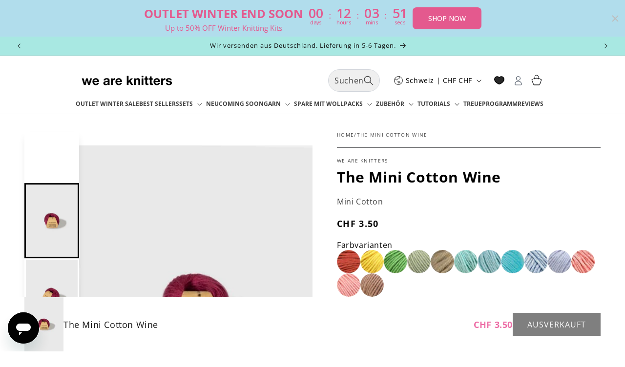

--- FILE ---
content_type: text/javascript; charset=utf-8
request_url: https://www.weareknitters.ch/products/all-in-one-beginners-accessory-tools-pack-pink-edition.js
body_size: 705
content:
{"id":12172319392062,"title":"All-in-one Beginners Accessory \u0026 Tools Pack - Pink edition","handle":"all-in-one-beginners-accessory-tools-pack-pink-edition","description":"\u003cp data-start=\"195\" data-end=\"492\"\u003eMeet your new crafting sidekick. The \u003cstrong data-start=\"232\" data-end=\"260\"\u003e“Tools of Mass Creation”\u003c\/strong\u003e case is packed with every essential you need to go from absolute beginner to stitch-master in no time. Cute, portable, and perfectly organized, this pink edition is designed for makers who like their tools as fun as their projects.\u003c\/p\u003e\n\u003cp data-start=\"494\" data-end=\"523\"\u003eInside your kit, you’ll find:\u003c\/p\u003e\n\u003cul data-start=\"525\" data-end=\"920\"\u003e\n\u003cli data-start=\"525\" data-end=\"583\"\u003e\n\u003cp data-start=\"527\" data-end=\"583\"\u003e\u003cstrong data-start=\"527\" data-end=\"547\"\u003eAuxiliary Needle\u003c\/strong\u003e – Hold those stitches like a pro.\u003c\/p\u003e\n\u003c\/li\u003e\n\u003cli data-start=\"584\" data-end=\"638\"\u003e\n\u003cp data-start=\"586\" data-end=\"638\"\u003e\u003cstrong data-start=\"586\" data-end=\"598\"\u003eScissors\u003c\/strong\u003e – Sharp, small, and ready for action.\u003c\/p\u003e\n\u003c\/li\u003e\n\u003cli data-start=\"639\" data-end=\"718\"\u003e\n\u003cp data-start=\"641\" data-end=\"718\"\u003e\u003cstrong data-start=\"641\" data-end=\"659\"\u003eMeasuring Tape\u003c\/strong\u003e – Your secret weapon for perfect gauge and perfect fits.\u003c\/p\u003e\n\u003c\/li\u003e\n\u003cli data-start=\"719\" data-end=\"787\"\u003e\n\u003cp data-start=\"721\" data-end=\"787\"\u003e\u003cstrong data-start=\"721\" data-end=\"753\"\u003e10 Multicolor Stitch Markers\u003c\/strong\u003e – So you never lose your place.\u003c\/p\u003e\n\u003c\/li\u003e\n\u003cli data-start=\"788\" data-end=\"852\"\u003e\n\u003cp data-start=\"790\" data-end=\"852\"\u003e\u003cstrong data-start=\"790\" data-end=\"809\"\u003ePilling Remover\u003c\/strong\u003e – Keep your knits looking fresh forever.\u003c\/p\u003e\n\u003c\/li\u003e\n\u003cli data-start=\"853\" data-end=\"920\"\u003e\n\u003cp data-start=\"855\" data-end=\"920\"\u003e\u003cstrong data-start=\"855\" data-end=\"872\"\u003ePom Pom Maker\u003c\/strong\u003e – Because everything is better with pom poms.\u003c\/p\u003e\n\u003c\/li\u003e\n\u003c\/ul\u003e\n\u003cp data-start=\"922\" data-end=\"1109\" data-is-last-node=\"\" data-is-only-node=\"\"\u003eWhether you're crafting at home or creating on the go, this kit has your back (and your stitches). Perfect for gifting, learning, and leveling up your knitting journey—one tool at a time.\u003c\/p\u003e","published_at":"2025-11-26T19:05:25+01:00","created_at":"2025-11-17T22:36:31+01:00","vendor":"We are knitters","type":"Accessories","tags":["Best Sellers","christmascollection","Default","Gift Guide","New","Outlet","promogiftguide","simple"],"price":5400,"price_min":5400,"price_max":5400,"available":true,"price_varies":false,"compare_at_price":5400,"compare_at_price_min":5400,"compare_at_price_max":5400,"compare_at_price_varies":false,"variants":[{"id":52583880360254,"title":"Default Title","option1":"Default Title","option2":null,"option3":null,"sku":"WAK-COM-0022-0","requires_shipping":true,"taxable":true,"featured_image":null,"available":true,"name":"All-in-one Beginners Accessory \u0026 Tools Pack - Pink edition","public_title":null,"options":["Default Title"],"price":5400,"weight":300,"compare_at_price":5400,"inventory_management":"shopify","barcode":null,"quantity_rule":{"min":1,"max":null,"increment":1},"quantity_price_breaks":[],"requires_selling_plan":false,"selling_plan_allocations":[]}],"images":["\/\/cdn.shopify.com\/s\/files\/1\/0833\/5009\/4142\/files\/toolcase-tomc-02web.jpg?v=1763574021","\/\/cdn.shopify.com\/s\/files\/1\/0833\/5009\/4142\/files\/toolcase-tomc-03web.jpg?v=1763574021"],"featured_image":"\/\/cdn.shopify.com\/s\/files\/1\/0833\/5009\/4142\/files\/toolcase-tomc-02web.jpg?v=1763574021","options":[{"name":"Title","position":1,"values":["Default Title"]}],"url":"\/products\/all-in-one-beginners-accessory-tools-pack-pink-edition","media":[{"alt":null,"id":43908003594558,"position":1,"preview_image":{"aspect_ratio":0.719,"height":1500,"width":1079,"src":"https:\/\/cdn.shopify.com\/s\/files\/1\/0833\/5009\/4142\/files\/toolcase-tomc-02web.jpg?v=1763574021"},"aspect_ratio":0.719,"height":1500,"media_type":"image","src":"https:\/\/cdn.shopify.com\/s\/files\/1\/0833\/5009\/4142\/files\/toolcase-tomc-02web.jpg?v=1763574021","width":1079},{"alt":null,"id":43908003627326,"position":2,"preview_image":{"aspect_ratio":0.719,"height":1500,"width":1079,"src":"https:\/\/cdn.shopify.com\/s\/files\/1\/0833\/5009\/4142\/files\/toolcase-tomc-03web.jpg?v=1763574021"},"aspect_ratio":0.719,"height":1500,"media_type":"image","src":"https:\/\/cdn.shopify.com\/s\/files\/1\/0833\/5009\/4142\/files\/toolcase-tomc-03web.jpg?v=1763574021","width":1079}],"requires_selling_plan":false,"selling_plan_groups":[]}

--- FILE ---
content_type: text/javascript
request_url: https://www.weareknitters.ch/cdn/shop/t/59/assets/script-loader.js?v=17218470912755475331755781815
body_size: 34
content:
var script_loaded=!1;function loadJSscripts(){if(!script_loaded){observer.disconnect(),script_loaded=!0,document.querySelectorAll("iframe.lazy").forEach(function(t2){datasrc=t2.dataset.src,datasrc!=null&&(t2.src=datasrc)});var t=document.getElementsByTagName("script");for(i=0;i<t.length;i++)if(t[i].getAttribute("data-src")!==null&&(t[i].setAttribute("src",t[i].getAttribute("data-src")),delete t[i].dataset.src),t[i].getAttribute("type")=="text/lazyload"){for(var e=document.createElement("script"),a=0;a<t[i].attributes.length;a++){var n=t[i].attributes[a];e.setAttribute(n.name,n.value)}e.type="text/javascript",e.innerHTML=t[i].innerHTML,t[i].parentNode.removeChild(t[i]),t[i].parentNode.insertBefore(e,t[i])}var r=document.getElementsByTagName("link");for(i=0;i<r.length;i++)r[i].getAttribute("data-href")!==null&&(r[i].setAttribute("href",r[i].getAttribute("data-href")),delete r[i].dataset.href);document.dispatchEvent(new CustomEvent("asyncLazyLoad"))}}var activityEvents=["mousedown","mousemove","keydown","scroll","touchstart","click","keypress","touchmove"];activityEvents.forEach(function(t){window.addEventListener(t,loadJSscripts,!1)}),window.addEventListener?window.addEventListener("load",function(){},!1):window.attachEvent?window.attachEvent("onload",function(){}):window.onload=function(t){};
//# sourceMappingURL=/cdn/shop/t/59/assets/script-loader.js.map?v=17218470912755475331755781815


--- FILE ---
content_type: text/javascript; charset=utf-8
request_url: https://www.weareknitters.ch/products/yarn-spinner.js
body_size: 644
content:
{"id":11924504346942,"title":"Yarn Spinner","handle":"yarn-spinner","description":"\u003cmeta charset=\"utf-8\"\u003e\n\u003cp data-start=\"1012\" data-end=\"1331\" data-mce-fragment=\"1\"\u003eSag Tschüss zu Garnknäueln, die davonrollen! \u003cmeta charset=\"utf-8\"\u003e\u003cspan data-mce-fragment=\"1\"\u003e🧶\u0026nbsp;\u003c\/span\u003eDer Yarn Spinner ist dein neues Must-have, um dein Garn beim Stricken oder Häkeln an Ort und Stelle zu halten. Aus glattem, langlebigem Holz gefertigt und mit dem WAK-Logo graviert, dreht er dein Garn sanft mit und verhindert so Knoten und hält die Spannung gleichmäßig.\u003c\/p\u003e\n\u003cp data-start=\"1333\" data-end=\"1503\" data-mce-fragment=\"1\"\u003ePerfekt für unsere superchunky Knäuel wie The Wool, die nicht in herkömmliche Garnschalen passen, oder für jedes Garn, das ein bisschen Extra-Pflege liebt – dieser Spinner bringt Komfort und Flow in deinen kreativen Prozess. Einfach den Knäuel auf den Spindel setzen – der Yarn Spinner macht den Rest.\u003c\/p\u003e\n\u003cp data-start=\"1505\" data-end=\"1520\" data-mce-fragment=\"1\"\u003e\u003cstrong data-start=\"1505\" data-end=\"1518\" data-mce-fragment=\"1\"\u003eMerkmale:\u003c\/strong\u003e\u003c\/p\u003e\n\u003cul data-start=\"1521\" data-end=\"1720\" data-mce-fragment=\"1\"\u003e\n\u003cli data-start=\"1521\" data-end=\"1555\" data-mce-fragment=\"1\"\u003e\n\u003cp data-start=\"1523\" data-end=\"1555\" data-mce-fragment=\"1\"\u003eAus natürlichem Holz gefertigt\u003c\/p\u003e\n\u003c\/li\u003e\n\u003cli data-start=\"1556\" data-end=\"1596\" data-mce-fragment=\"1\"\u003e\n\u003cp data-start=\"1558\" data-end=\"1596\" data-mce-fragment=\"1\"\u003eKompakt und leicht zu transportieren\u003c\/p\u003e\n\u003c\/li\u003e\n\u003cli data-start=\"1597\" data-end=\"1637\" data-mce-fragment=\"1\"\u003e\n\u003cp data-start=\"1599\" data-end=\"1637\" data-mce-fragment=\"1\"\u003eKompatibel mit den meisten Garnarten\u003c\/p\u003e\n\u003c\/li\u003e\n\u003cli data-start=\"1638\" data-end=\"1682\" data-mce-fragment=\"1\"\u003e\n\u003cp data-start=\"1640\" data-end=\"1682\" data-mce-fragment=\"1\"\u003eSanftes Drehen für bessere Fadenspannung\u003c\/p\u003e\n\u003c\/li\u003e\n\u003cli data-start=\"1683\" data-end=\"1720\" data-mce-fragment=\"1\"\u003e\n\u003cp data-start=\"1685\" data-end=\"1720\" data-mce-fragment=\"1\"\u003ePasst perfekt zu deinen WAK-Tools\u003c\/p\u003e\n\u003c\/li\u003e\n\u003c\/ul\u003e\n\u003cp data-start=\"1722\" data-end=\"1793\" data-mce-fragment=\"1\"\u003e✨ Ein praktisches – und stilvolles – Accessoire für deinen Strickplatz.\u003c\/p\u003e","published_at":"2025-06-05T14:13:39+02:00","created_at":"2025-06-05T11:55:08+02:00","vendor":"We are knitters","type":"Accessories","tags":["christmascollection","comingsoon","New"],"price":4000,"price_min":4000,"price_max":4000,"available":true,"price_varies":false,"compare_at_price":4000,"compare_at_price_min":4000,"compare_at_price_max":4000,"compare_at_price_varies":false,"variants":[{"id":51804091777342,"title":"Default Title","option1":"Default Title","option2":null,"option3":null,"sku":"WAK-COM-SPIN-0","requires_shipping":true,"taxable":true,"featured_image":null,"available":true,"name":"Yarn Spinner","public_title":null,"options":["Default Title"],"price":4000,"weight":300,"compare_at_price":4000,"inventory_management":"shopify","barcode":null,"quantity_rule":{"min":1,"max":null,"increment":1},"quantity_price_breaks":[],"requires_selling_plan":false,"selling_plan_allocations":[]}],"images":["\/\/cdn.shopify.com\/s\/files\/1\/0833\/5009\/4142\/files\/yarnspinner.gif?v=1749632778","\/\/cdn.shopify.com\/s\/files\/1\/0833\/5009\/4142\/files\/GIF-portaovillos02.gif?v=1749632778","\/\/cdn.shopify.com\/s\/files\/1\/0833\/5009\/4142\/files\/GIF-portaovillos01.gif?v=1749632778","\/\/cdn.shopify.com\/s\/files\/1\/0833\/5009\/4142\/files\/yarn_spinner.jpg?v=1749632778","\/\/cdn.shopify.com\/s\/files\/1\/0833\/5009\/4142\/files\/Yarn_Spinner_AI_2.jpg?v=1749632778","\/\/cdn.shopify.com\/s\/files\/1\/0833\/5009\/4142\/files\/portaovillos-wak-06BAJA.jpg?v=1749224359","\/\/cdn.shopify.com\/s\/files\/1\/0833\/5009\/4142\/files\/portaovillos-wak-04BAJA.jpg?v=1749224359"],"featured_image":"\/\/cdn.shopify.com\/s\/files\/1\/0833\/5009\/4142\/files\/yarnspinner.gif?v=1749632778","options":[{"name":"Title","position":1,"values":["Default Title"]}],"url":"\/products\/yarn-spinner","media":[{"alt":null,"id":43030136226110,"position":1,"preview_image":{"aspect_ratio":0.719,"height":1500,"width":1079,"src":"https:\/\/cdn.shopify.com\/s\/files\/1\/0833\/5009\/4142\/files\/yarnspinner.gif?v=1749632778"},"aspect_ratio":0.719,"height":1500,"media_type":"image","src":"https:\/\/cdn.shopify.com\/s\/files\/1\/0833\/5009\/4142\/files\/yarnspinner.gif?v=1749632778","width":1079},{"alt":null,"id":43024873554238,"position":2,"preview_image":{"aspect_ratio":0.719,"height":1500,"width":1079,"src":"https:\/\/cdn.shopify.com\/s\/files\/1\/0833\/5009\/4142\/files\/GIF-portaovillos02.gif?v=1749632778"},"aspect_ratio":0.719,"height":1500,"media_type":"image","src":"https:\/\/cdn.shopify.com\/s\/files\/1\/0833\/5009\/4142\/files\/GIF-portaovillos02.gif?v=1749632778","width":1079},{"alt":null,"id":43024873521470,"position":3,"preview_image":{"aspect_ratio":0.719,"height":1500,"width":1079,"src":"https:\/\/cdn.shopify.com\/s\/files\/1\/0833\/5009\/4142\/files\/GIF-portaovillos01.gif?v=1749632778"},"aspect_ratio":0.719,"height":1500,"media_type":"image","src":"https:\/\/cdn.shopify.com\/s\/files\/1\/0833\/5009\/4142\/files\/GIF-portaovillos01.gif?v=1749632778","width":1079},{"alt":null,"id":43030136324414,"position":4,"preview_image":{"aspect_ratio":0.719,"height":1500,"width":1079,"src":"https:\/\/cdn.shopify.com\/s\/files\/1\/0833\/5009\/4142\/files\/yarn_spinner.jpg?v=1749632778"},"aspect_ratio":0.719,"height":1500,"media_type":"image","src":"https:\/\/cdn.shopify.com\/s\/files\/1\/0833\/5009\/4142\/files\/yarn_spinner.jpg?v=1749632778","width":1079},{"alt":null,"id":43030244524350,"position":5,"preview_image":{"aspect_ratio":0.719,"height":1500,"width":1079,"src":"https:\/\/cdn.shopify.com\/s\/files\/1\/0833\/5009\/4142\/files\/Yarn_Spinner_AI_2.jpg?v=1749632778"},"aspect_ratio":0.719,"height":1500,"media_type":"image","src":"https:\/\/cdn.shopify.com\/s\/files\/1\/0833\/5009\/4142\/files\/Yarn_Spinner_AI_2.jpg?v=1749632778","width":1079},{"alt":null,"id":43024873587006,"position":6,"preview_image":{"aspect_ratio":0.719,"height":1500,"width":1079,"src":"https:\/\/cdn.shopify.com\/s\/files\/1\/0833\/5009\/4142\/files\/portaovillos-wak-06BAJA.jpg?v=1749224359"},"aspect_ratio":0.719,"height":1500,"media_type":"image","src":"https:\/\/cdn.shopify.com\/s\/files\/1\/0833\/5009\/4142\/files\/portaovillos-wak-06BAJA.jpg?v=1749224359","width":1079},{"alt":null,"id":43024873619774,"position":7,"preview_image":{"aspect_ratio":0.719,"height":1500,"width":1079,"src":"https:\/\/cdn.shopify.com\/s\/files\/1\/0833\/5009\/4142\/files\/portaovillos-wak-04BAJA.jpg?v=1749224359"},"aspect_ratio":0.719,"height":1500,"media_type":"image","src":"https:\/\/cdn.shopify.com\/s\/files\/1\/0833\/5009\/4142\/files\/portaovillos-wak-04BAJA.jpg?v=1749224359","width":1079}],"requires_selling_plan":false,"selling_plan_groups":[]}

--- FILE ---
content_type: text/javascript; charset=utf-8
request_url: https://www.weareknitters.ch/products/wip-bag.js
body_size: 742
content:
{"id":10715688239422,"title":"#WIP Bag","handle":"wip-bag","description":"\u003cp data-end=\"112\" data-start=\"67\"\u003e\u003cstrong data-end=\"112\" data-start=\"71\"\u003e#WIP Bag – For Every Work In Progress\u003c\/strong\u003e\u003c\/p\u003e\n\u003cp data-end=\"402\" data-start=\"114\"\u003eAre you the maker that loves to take your projects on each and every adventure? Meet the bag that understands you. Spacious, sturdy, and effortlessly stylish, it’s the perfect companion to carry your yarn, tools, and your half-finished creations.\u003c\/p\u003e\n\u003cp data-end=\"708\" data-start=\"404\"\u003eMade from durable cotton canvas, this bag keeps your skeins tangle-free, your patterns safe, and your needles right where you left them. With a roomy interior and comfortable wrist handle, it’s ideal for on-the-go stitching—whether you’re knitting at the café, on the train, or from the comfort of your couch.\u003c\/p\u003e","published_at":"2025-06-06T17:33:57+02:00","created_at":"2023-12-15T03:12:13+01:00","vendor":"We are knitters","type":"Zubehör","tags":["Accessories","Best Sellers","christmascollection","comingsoon","Complementos","New","simple","Tools","Tote Bags"],"price":3700,"price_min":3700,"price_max":3700,"available":true,"price_varies":false,"compare_at_price":null,"compare_at_price_min":0,"compare_at_price_max":0,"compare_at_price_varies":false,"variants":[{"id":48164194943294,"title":"Default Title","option1":"Default Title","option2":null,"option3":null,"sku":"WAK-BAG-WIP-0","requires_shipping":true,"taxable":true,"featured_image":null,"available":true,"name":"#WIP Bag","public_title":null,"options":["Default Title"],"price":3700,"weight":100,"compare_at_price":null,"inventory_management":"shopify","barcode":null,"quantity_rule":{"min":1,"max":null,"increment":1},"quantity_price_breaks":[],"requires_selling_plan":false,"selling_plan_allocations":[]}],"images":["\/\/cdn.shopify.com\/s\/files\/1\/0833\/5009\/4142\/files\/Gemini_Generated_Image_pn897fpn897fpn89.png?v=1764839687","\/\/cdn.shopify.com\/s\/files\/1\/0833\/5009\/4142\/files\/fotos_taman_o_web.png?v=1764839687","\/\/cdn.shopify.com\/s\/files\/1\/0833\/5009\/4142\/files\/wip-bag_en-02.jpg?v=1764839687","\/\/cdn.shopify.com\/s\/files\/1\/0833\/5009\/4142\/files\/Wipbag.jpg?v=1764839687"],"featured_image":"\/\/cdn.shopify.com\/s\/files\/1\/0833\/5009\/4142\/files\/Gemini_Generated_Image_pn897fpn897fpn89.png?v=1764839687","options":[{"name":"Titel","position":1,"values":["Default Title"]}],"url":"\/products\/wip-bag","media":[{"alt":null,"id":43998676615486,"position":1,"preview_image":{"aspect_ratio":0.724,"height":2432,"width":1760,"src":"https:\/\/cdn.shopify.com\/s\/files\/1\/0833\/5009\/4142\/files\/Gemini_Generated_Image_pn897fpn897fpn89.png?v=1764839687"},"aspect_ratio":0.724,"height":2432,"media_type":"image","src":"https:\/\/cdn.shopify.com\/s\/files\/1\/0833\/5009\/4142\/files\/Gemini_Generated_Image_pn897fpn897fpn89.png?v=1764839687","width":1760},{"alt":null,"id":36624883515710,"position":2,"preview_image":{"aspect_ratio":0.563,"height":2133,"width":1200,"src":"https:\/\/cdn.shopify.com\/s\/files\/1\/0833\/5009\/4142\/files\/fotos_taman_o_web.png?v=1764839687"},"aspect_ratio":0.563,"height":2133,"media_type":"image","src":"https:\/\/cdn.shopify.com\/s\/files\/1\/0833\/5009\/4142\/files\/fotos_taman_o_web.png?v=1764839687","width":1200},{"alt":null,"id":36624883646782,"position":3,"preview_image":{"aspect_ratio":0.719,"height":1500,"width":1079,"src":"https:\/\/cdn.shopify.com\/s\/files\/1\/0833\/5009\/4142\/files\/wip-bag_en-02.jpg?v=1764839687"},"aspect_ratio":0.719,"height":1500,"media_type":"image","src":"https:\/\/cdn.shopify.com\/s\/files\/1\/0833\/5009\/4142\/files\/wip-bag_en-02.jpg?v=1764839687","width":1079},{"alt":null,"id":38853901713726,"position":4,"preview_image":{"aspect_ratio":0.719,"height":1500,"width":1079,"src":"https:\/\/cdn.shopify.com\/s\/files\/1\/0833\/5009\/4142\/files\/Wipbag.jpg?v=1764839687"},"aspect_ratio":0.719,"height":1500,"media_type":"image","src":"https:\/\/cdn.shopify.com\/s\/files\/1\/0833\/5009\/4142\/files\/Wipbag.jpg?v=1764839687","width":1079}],"requires_selling_plan":false,"selling_plan_groups":[]}

--- FILE ---
content_type: application/javascript; charset=utf-8
request_url: https://www.weareknitters.ch/products/mini-cotton-wine.json?callback=jQuery32107668901722146451_1768733701332&_=1768733701333
body_size: 411
content:
/**/jQuery32107668901722146451_1768733701332({"product":{"id":10715702264126,"title":"The Mini Cotton Wine","body_html":"\u003cspan data-mce-fragment=\"1\"\u003eDiese Faser besteht aus 100% Baumwolle. Es ist die beste Faser zum Stricken oder Häkeln. Mini Cotton zeichnet sich durch seine außergewöhnliche Weichheit, Leichtigkeit und Haltbarkeit aus und macht es zu einer idealen Faser das ganze Jahr über, besonders im Sommer oder Frühling. Es ist die Lieblingsfaser unserer erfahrensten Strickerinnen und Häklerinnen. Sie können es auch verwenden, um unsere Petit Point Kits herzustellen! Die Farbwahrnehmung kann je nach Gerät variieren.\u003c\/span\u003e","vendor":"We are knitters","product_type":"Stränge","created_at":"2023-12-15T03:14:07+01:00","handle":"mini-cotton-wine","updated_at":"2026-01-18T11:55:01+01:00","published_at":"2024-10-02T10:11:13+02:00","template_suffix":null,"published_scope":"global","tags":"simple, Skeins","variants":[{"id":48164231315774,"product_id":10715702264126,"title":"Default Title","price":"3.50","sku":"WAK-MIN-6461-0","position":1,"compare_at_price":"","fulfillment_service":"manual","inventory_management":"shopify","option1":"Default Title","option2":null,"option3":null,"created_at":"2023-12-15T03:14:07+01:00","updated_at":"2026-01-18T11:55:01+01:00","taxable":true,"barcode":null,"grams":30,"image_id":null,"weight":0.03,"weight_unit":"kg","tax_code":"","requires_shipping":true,"quantity_rule":{"min":1,"max":null,"increment":1},"price_currency":"CHF","compare_at_price_currency":"","quantity_price_breaks":[]}],"options":[{"id":12915380093246,"product_id":10715702264126,"name":"Titel","position":1,"values":["Default Title"]}],"images":[{"id":44186945618238,"product_id":10715702264126,"position":1,"created_at":"2023-12-20T21:19:34+01:00","updated_at":"2023-12-20T21:19:36+01:00","alt":null,"width":532,"height":740,"src":"https:\/\/cdn.shopify.com\/s\/files\/1\/0833\/5009\/4142\/files\/26-1-baja.jpg?v=1703103576","variant_ids":[]},{"id":44186944373054,"product_id":10715702264126,"position":2,"created_at":"2023-12-20T21:19:34+01:00","updated_at":"2023-12-20T21:19:35+01:00","alt":null,"width":532,"height":740,"src":"https:\/\/cdn.shopify.com\/s\/files\/1\/0833\/5009\/4142\/files\/26-3-baja.jpg?v=1703103575","variant_ids":[]},{"id":44186945913150,"product_id":10715702264126,"position":3,"created_at":"2023-12-20T21:19:34+01:00","updated_at":"2024-02-01T12:46:07+01:00","alt":null,"width":532,"height":740,"src":"https:\/\/cdn.shopify.com\/s\/files\/1\/0833\/5009\/4142\/files\/26-2-baja.jpg?v=1706787967","variant_ids":[]},{"id":44186944766270,"product_id":10715702264126,"position":4,"created_at":"2023-12-20T21:19:34+01:00","updated_at":"2024-02-01T12:46:07+01:00","alt":null,"width":36,"height":36,"src":"https:\/\/cdn.shopify.com\/s\/files\/1\/0833\/5009\/4142\/files\/wine.jpg?v=1706787967","variant_ids":[]}],"image":{"id":44186945618238,"product_id":10715702264126,"position":1,"created_at":"2023-12-20T21:19:34+01:00","updated_at":"2023-12-20T21:19:36+01:00","alt":null,"width":532,"height":740,"src":"https:\/\/cdn.shopify.com\/s\/files\/1\/0833\/5009\/4142\/files\/26-1-baja.jpg?v=1703103576","variant_ids":[]}}})

--- FILE ---
content_type: text/json
request_url: https://conf.config-security.com/model
body_size: 86
content:
{"title":"recommendation AI model (keras)","structure":"release_id=0x7b:28:42:6d:73:45:38:30:65:36:48:4b:38:61:4c:6e:58:69:53:56:7b:7c:58:23:7a:71:5e:63:2b;keras;vpq1ei1sj3wg2ivxfevcznk58bvv5wvyn5d0dfjyyesiplltly5bti4rmspv6oprke599dzk","weights":"../weights/7b28426d.h5","biases":"../biases/7b28426d.h5"}